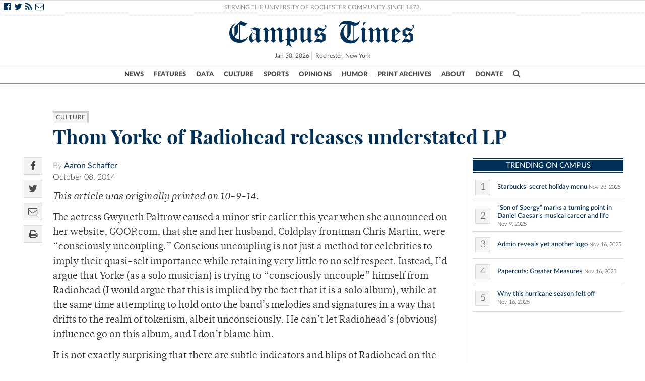

--- FILE ---
content_type: text/html; charset=UTF-8
request_url: https://www.campustimes.org/2014/10/09/thom-yorke-of-radiohead-releases-understated-lp/
body_size: 15224
content:

<!doctype html>
<html class="no-js" lang="en">
    <head>
                    <!doctype html>
<!--[if lt IE 7]><html class="no-js ie ie6 lt-ie9 lt-ie8 lt-ie7" lang="en-US"> <![endif]-->
<!--[if IE 7]><html class="no-js ie ie7 lt-ie9 lt-ie8" lang="en-US"> <![endif]-->
<!--[if IE 8]><html class="no-js ie ie8 lt-ie9" lang="en-US"> <![endif]-->
<!--[if gt IE 8]><!--><html class="no-js" lang="en-US"> <!--<![endif]-->
<head>
<meta charset="UTF-8" />
<title>   
            Thom Yorke of Radiohead releases understated LP - Campus Times
    </title>

<script>
/*(function(){
  // if firefox 3.5+, hide content till load (or 3 seconds) to prevent FOUT
  var d = document, e = d.documentElement, s = d.createElement('style');
  if (e.style.MozTransform === ''){ // gecko 1.9.1 inference
    s.textContent = 'body{visibility:hidden}';
    var r = document.getElementsByTagName('script')[0];
    r.parentNode.insertBefore(s, r);
    function f(){ s.parentNode && s.parentNode.removeChild(s); }
    addEventListener('load',f,false);
    setTimeout(f,3000);
  }
})();*/
</script>
<script>

  (function(i,s,o,g,r,a,m){i['GoogleAnalyticsObject']=r;i[r]=i[r]||function(){
      (i[r].q=i[r].q||[]).push(arguments)},i[r].l=1*new Date();a=s.createElement(o),
        m=s.getElementsByTagName(o)[0];a.async=1;a.src=g;m.parentNode.insertBefore(a,m)
          })(window,document,'script','//www.google-analytics.com/analytics.js','ga');

            ga('create', 'UA-21987467-1', 'auto');
              ga('send', 'pageview');

</script>




<script>
  function imgLoaded(img) {
      var imgWrapper = img.parentNode;

        imgWrapper.className += imgWrapper.className ? ' load' : 'load';
      };
    </script>

<link rel="apple-touch-icon" sizes="57x57" href="https://www.campustimes.org/wp-content/themes/campus-times/assets/img/apple-icon-57x57.png">
<link rel="apple-touch-icon" sizes="60x60" href="https://www.campustimes.org/wp-content/themes/campus-times/assets/img/apple-icon-60x60.png">
<link rel="apple-touch-icon" sizes="72x72" href="https://www.campustimes.org/wp-content/themes/campus-times/assets/img/apple-icon-72x72.png">
<link rel="apple-touch-icon" sizes="76x76" href="https://www.campustimes.org/wp-content/themes/campus-times/assets/img/apple-icon-76x76.png">
<link rel="apple-touch-icon" sizes="114x114" href="https://www.campustimes.org/wp-content/themes/campus-times/assets/img/apple-icon-114x114.png">
<link rel="apple-touch-icon" sizes="120x120" href="https://www.campustimes.org/wp-content/themes/campus-times/assets/img/apple-icon-120x120.png">
<link rel="apple-touch-icon" sizes="144x144" href="https://www.campustimes.org/wp-content/themes/campus-times/assets/img/apple-icon-144x144.png">
<link rel="apple-touch-icon" sizes="152x152" href="https://www.campustimes.org/wp-content/themes/campus-times/assets/img/apple-icon-152x152.png">
<link rel="apple-touch-icon" sizes="180x180" href="https://www.campustimes.org/wp-content/themes/campus-times/assets/img/apple-icon-180x180.png">
<link rel="icon" type="image/png" sizes="192x192"  href="https://www.campustimes.org/wp-content/themes/campus-times/assets/img/android-icon-192x192.png">
<link rel="icon" type="image/png" sizes="32x32" href="https://www.campustimes.org/wp-content/themes/campus-times/assets/img/favicon-32x32.png">
<link rel="icon" type="image/png" sizes="96x96" href="https://www.campustimes.org/wp-content/themes/campus-times/assets/img/favicon-96x96.png">
<link rel="icon" type="image/png" sizes="16x16" href="https://www.campustimes.org/wp-content/themes/campus-times/assets/img/favicon-16x16.png">


<meta property="og:image" content="https://www.campustimes.org/wp-content/themes/campus-times/assets/img/c.png" />
  <meta property="og:description" content="This article was originally printed on 10-9-14. The actress Gwyneth Paltrow caused a minor stir earlier this year when she announced on her website, GOOP.com, that she and her husband, Coldplay frontman Chris Martin, were “consciously uncoupling.” Conscious uncoupling is not just a method for celebrities to imply their quasi-self importance while retaining very little [&hellip;]"/>
  <meta name="description" content="This article was originally printed on 10-9-14. The actress Gwyneth Paltrow caused a minor stir earlier this year when she announced on her website, GOOP.com, that she and her husband, Coldplay frontman Chris Martin, were “consciously uncoupling.” Conscious uncoupling is not just a method for celebrities to imply their quasi-self importance while retaining very little [&hellip;]">

<link rel="shortcut icon" href="https://www.campustimes.org/wp-content/themes/campus-times/assets/img/favicon.ico" type="image/x-icon">
<link rel="icon" href="https://www.campustimes.org/wp-content/themes/campus-times/assets/img/favicon.ico" type="image/x-icon">
<link rel="manifest" href="https://www.campustimes.org/wp-content/themes/campus-times/assets/img/manifest.json">
<meta name="msapplication-TileColor" content="#ffffff">
<meta name="msapplication-TileImage" content="https://www.campustimes.org/wp-content/themes/campus-times/assets/img/ms-icon-144x144.png">
<meta name="theme-color" content="#ffffff">
<link rel="stylesheet" href="https://www.campustimes.org/wp-content/themes/campus-times/assets/css/app.css" type="text/css" media="screen,print" />
<link rel="stylesheet" href="https://maxcdn.bootstrapcdn.com/font-awesome/4.4.0/css/font-awesome.min.css" />
<meta http-equiv="Content-Type" content="text/html; charset=UTF-8" />
<meta http-equiv="X-UA-Compatible" content="IE=edge,chrome=1">
<meta name="viewport" content="width=device-width, initial-scale=1.0">
<link rel="pingback" href="https://www.campustimes.org/xmlrpc.php" />
<script src="https://ajax.googleapis.com/ajax/libs/angularjs/1.3.15/angular.min.js"></script>
<script type="text/javascript">
    var templateDirectory = 'https://www.campustimes.org/wp-content/themes/campus-times';
</script>
<meta name="google-site-verification" content="pwmD3KlT43N7Aqda210zjyVQ6oo5fOD_-4Pe8TT6m80" />

<meta name='robots' content='index, follow, max-image-preview:large, max-snippet:-1, max-video-preview:-1' />
	<style>img:is([sizes="auto" i], [sizes^="auto," i]) { contain-intrinsic-size: 3000px 1500px }</style>
	
	<!-- This site is optimized with the Yoast SEO plugin v26.7 - https://yoast.com/wordpress/plugins/seo/ -->
	<link rel="canonical" href="https://www.campustimes.org/2014/10/09/thom-yorke-of-radiohead-releases-understated-lp/" />
	<meta property="og:locale" content="en_US" />
	<meta property="og:type" content="article" />
	<meta property="og:title" content="Thom Yorke of Radiohead releases understated LP" />
	<meta property="og:description" content="This article was originally printed on 10-9-14. The actress Gwyneth Paltrow caused a minor stir earlier this year when she announced on her website, GOOP.com, that she and her husband, Coldplay frontman Chris Martin, were “consciously uncoupling.” Conscious uncoupling is not just a method for celebrities to imply their quasi-self importance while retaining very little [&hellip;]" />
	<meta property="og:url" content="https://www.campustimes.org/2014/10/09/thom-yorke-of-radiohead-releases-understated-lp/" />
	<meta property="og:site_name" content="Campus Times" />
	<meta property="article:published_time" content="2014-10-09T22:45:43+00:00" />
	<meta name="author" content="Aaron Schaffer" />
	<meta name="twitter:card" content="summary_large_image" />
	<meta name="twitter:label1" content="Written by" />
	<meta name="twitter:data1" content="Aaron Schaffer" />
	<meta name="twitter:label2" content="Est. reading time" />
	<meta name="twitter:data2" content="2 minutes" />
	<script type="application/ld+json" class="yoast-schema-graph">{"@context":"https://schema.org","@graph":[{"@type":"Article","@id":"https://www.campustimes.org/2014/10/09/thom-yorke-of-radiohead-releases-understated-lp/#article","isPartOf":{"@id":"https://www.campustimes.org/2014/10/09/thom-yorke-of-radiohead-releases-understated-lp/"},"author":[{"@id":"https://www.campustimes.org/#/schema/person/56c8d368eae7f8023f3b62abece38cdc"}],"headline":"Thom Yorke of Radiohead releases understated LP","datePublished":"2014-10-09T22:45:43+00:00","mainEntityOfPage":{"@id":"https://www.campustimes.org/2014/10/09/thom-yorke-of-radiohead-releases-understated-lp/"},"wordCount":419,"commentCount":0,"articleSection":["Culture"],"inLanguage":"en-US","potentialAction":[{"@type":"CommentAction","name":"Comment","target":["https://www.campustimes.org/2014/10/09/thom-yorke-of-radiohead-releases-understated-lp/#respond"]}]},{"@type":"WebPage","@id":"https://www.campustimes.org/2014/10/09/thom-yorke-of-radiohead-releases-understated-lp/","url":"https://www.campustimes.org/2014/10/09/thom-yorke-of-radiohead-releases-understated-lp/","name":"Thom Yorke of Radiohead releases understated LP","isPartOf":{"@id":"https://www.campustimes.org/#website"},"datePublished":"2014-10-09T22:45:43+00:00","author":{"@id":"https://www.campustimes.org/#/schema/person/56c8d368eae7f8023f3b62abece38cdc"},"breadcrumb":{"@id":"https://www.campustimes.org/2014/10/09/thom-yorke-of-radiohead-releases-understated-lp/#breadcrumb"},"inLanguage":"en-US","potentialAction":[{"@type":"ReadAction","target":["https://www.campustimes.org/2014/10/09/thom-yorke-of-radiohead-releases-understated-lp/"]}]},{"@type":"BreadcrumbList","@id":"https://www.campustimes.org/2014/10/09/thom-yorke-of-radiohead-releases-understated-lp/#breadcrumb","itemListElement":[{"@type":"ListItem","position":1,"name":"Home","item":"https://www.campustimes.org/"},{"@type":"ListItem","position":2,"name":"Thom Yorke of Radiohead releases understated LP"}]},{"@type":"WebSite","@id":"https://www.campustimes.org/#website","url":"https://www.campustimes.org/","name":"Campus Times","description":"University of Rochester&#039;s student newspaper, serving the University of Rochester community since 1873.","potentialAction":[{"@type":"SearchAction","target":{"@type":"EntryPoint","urlTemplate":"https://www.campustimes.org/?s={search_term_string}"},"query-input":{"@type":"PropertyValueSpecification","valueRequired":true,"valueName":"search_term_string"}}],"inLanguage":"en-US"},{"@type":"Person","@id":"https://www.campustimes.org/#/schema/person/56c8d368eae7f8023f3b62abece38cdc","name":"Aaron Schaffer","image":{"@type":"ImageObject","inLanguage":"en-US","@id":"https://www.campustimes.org/#/schema/person/image/9914381f172f870fd967a7ff03e88597","url":"https://secure.gravatar.com/avatar/e135d6ccd3a3916f761bbf1ba04d82547439b11fe580d7333b6678807af67dba?s=96&d=mm&r=g","contentUrl":"https://secure.gravatar.com/avatar/e135d6ccd3a3916f761bbf1ba04d82547439b11fe580d7333b6678807af67dba?s=96&d=mm&r=g","caption":"Aaron Schaffer"},"url":"https://www.campustimes.org/author/aschaff5/"}]}</script>
	<!-- / Yoast SEO plugin. -->


<link rel="alternate" type="application/rss+xml" title="Campus Times &raquo; Thom Yorke of Radiohead releases understated LP Comments Feed" href="https://www.campustimes.org/2014/10/09/thom-yorke-of-radiohead-releases-understated-lp/feed/" />
<script type="text/javascript">
/* <![CDATA[ */
window._wpemojiSettings = {"baseUrl":"https:\/\/s.w.org\/images\/core\/emoji\/16.0.1\/72x72\/","ext":".png","svgUrl":"https:\/\/s.w.org\/images\/core\/emoji\/16.0.1\/svg\/","svgExt":".svg","source":{"concatemoji":"https:\/\/www.campustimes.org\/wp-includes\/js\/wp-emoji-release.min.js?ver=6.8.3"}};
/*! This file is auto-generated */
!function(s,n){var o,i,e;function c(e){try{var t={supportTests:e,timestamp:(new Date).valueOf()};sessionStorage.setItem(o,JSON.stringify(t))}catch(e){}}function p(e,t,n){e.clearRect(0,0,e.canvas.width,e.canvas.height),e.fillText(t,0,0);var t=new Uint32Array(e.getImageData(0,0,e.canvas.width,e.canvas.height).data),a=(e.clearRect(0,0,e.canvas.width,e.canvas.height),e.fillText(n,0,0),new Uint32Array(e.getImageData(0,0,e.canvas.width,e.canvas.height).data));return t.every(function(e,t){return e===a[t]})}function u(e,t){e.clearRect(0,0,e.canvas.width,e.canvas.height),e.fillText(t,0,0);for(var n=e.getImageData(16,16,1,1),a=0;a<n.data.length;a++)if(0!==n.data[a])return!1;return!0}function f(e,t,n,a){switch(t){case"flag":return n(e,"\ud83c\udff3\ufe0f\u200d\u26a7\ufe0f","\ud83c\udff3\ufe0f\u200b\u26a7\ufe0f")?!1:!n(e,"\ud83c\udde8\ud83c\uddf6","\ud83c\udde8\u200b\ud83c\uddf6")&&!n(e,"\ud83c\udff4\udb40\udc67\udb40\udc62\udb40\udc65\udb40\udc6e\udb40\udc67\udb40\udc7f","\ud83c\udff4\u200b\udb40\udc67\u200b\udb40\udc62\u200b\udb40\udc65\u200b\udb40\udc6e\u200b\udb40\udc67\u200b\udb40\udc7f");case"emoji":return!a(e,"\ud83e\udedf")}return!1}function g(e,t,n,a){var r="undefined"!=typeof WorkerGlobalScope&&self instanceof WorkerGlobalScope?new OffscreenCanvas(300,150):s.createElement("canvas"),o=r.getContext("2d",{willReadFrequently:!0}),i=(o.textBaseline="top",o.font="600 32px Arial",{});return e.forEach(function(e){i[e]=t(o,e,n,a)}),i}function t(e){var t=s.createElement("script");t.src=e,t.defer=!0,s.head.appendChild(t)}"undefined"!=typeof Promise&&(o="wpEmojiSettingsSupports",i=["flag","emoji"],n.supports={everything:!0,everythingExceptFlag:!0},e=new Promise(function(e){s.addEventListener("DOMContentLoaded",e,{once:!0})}),new Promise(function(t){var n=function(){try{var e=JSON.parse(sessionStorage.getItem(o));if("object"==typeof e&&"number"==typeof e.timestamp&&(new Date).valueOf()<e.timestamp+604800&&"object"==typeof e.supportTests)return e.supportTests}catch(e){}return null}();if(!n){if("undefined"!=typeof Worker&&"undefined"!=typeof OffscreenCanvas&&"undefined"!=typeof URL&&URL.createObjectURL&&"undefined"!=typeof Blob)try{var e="postMessage("+g.toString()+"("+[JSON.stringify(i),f.toString(),p.toString(),u.toString()].join(",")+"));",a=new Blob([e],{type:"text/javascript"}),r=new Worker(URL.createObjectURL(a),{name:"wpTestEmojiSupports"});return void(r.onmessage=function(e){c(n=e.data),r.terminate(),t(n)})}catch(e){}c(n=g(i,f,p,u))}t(n)}).then(function(e){for(var t in e)n.supports[t]=e[t],n.supports.everything=n.supports.everything&&n.supports[t],"flag"!==t&&(n.supports.everythingExceptFlag=n.supports.everythingExceptFlag&&n.supports[t]);n.supports.everythingExceptFlag=n.supports.everythingExceptFlag&&!n.supports.flag,n.DOMReady=!1,n.readyCallback=function(){n.DOMReady=!0}}).then(function(){return e}).then(function(){var e;n.supports.everything||(n.readyCallback(),(e=n.source||{}).concatemoji?t(e.concatemoji):e.wpemoji&&e.twemoji&&(t(e.twemoji),t(e.wpemoji)))}))}((window,document),window._wpemojiSettings);
/* ]]> */
</script>
<!-- www.campustimes.org is managing ads with Advanced Ads 2.0.16 – https://wpadvancedads.com/ --><script id="campu-ready">
			window.advanced_ads_ready=function(e,a){a=a||"complete";var d=function(e){return"interactive"===a?"loading"!==e:"complete"===e};d(document.readyState)?e():document.addEventListener("readystatechange",(function(a){d(a.target.readyState)&&e()}),{once:"interactive"===a})},window.advanced_ads_ready_queue=window.advanced_ads_ready_queue||[];		</script>
		<style id='wp-emoji-styles-inline-css' type='text/css'>

	img.wp-smiley, img.emoji {
		display: inline !important;
		border: none !important;
		box-shadow: none !important;
		height: 1em !important;
		width: 1em !important;
		margin: 0 0.07em !important;
		vertical-align: -0.1em !important;
		background: none !important;
		padding: 0 !important;
	}
</style>
<link rel='stylesheet' id='wp-block-library-css' href='https://www.campustimes.org/wp-includes/css/dist/block-library/style.min.css?ver=6.8.3' type='text/css' media='all' />
<style id='classic-theme-styles-inline-css' type='text/css'>
/*! This file is auto-generated */
.wp-block-button__link{color:#fff;background-color:#32373c;border-radius:9999px;box-shadow:none;text-decoration:none;padding:calc(.667em + 2px) calc(1.333em + 2px);font-size:1.125em}.wp-block-file__button{background:#32373c;color:#fff;text-decoration:none}
</style>
<style id='co-authors-plus-coauthors-style-inline-css' type='text/css'>
.wp-block-co-authors-plus-coauthors.is-layout-flow [class*=wp-block-co-authors-plus]{display:inline}

</style>
<style id='co-authors-plus-avatar-style-inline-css' type='text/css'>
.wp-block-co-authors-plus-avatar :where(img){height:auto;max-width:100%;vertical-align:bottom}.wp-block-co-authors-plus-coauthors.is-layout-flow .wp-block-co-authors-plus-avatar :where(img){vertical-align:middle}.wp-block-co-authors-plus-avatar:is(.alignleft,.alignright){display:table}.wp-block-co-authors-plus-avatar.aligncenter{display:table;margin-inline:auto}

</style>
<style id='co-authors-plus-image-style-inline-css' type='text/css'>
.wp-block-co-authors-plus-image{margin-bottom:0}.wp-block-co-authors-plus-image :where(img){height:auto;max-width:100%;vertical-align:bottom}.wp-block-co-authors-plus-coauthors.is-layout-flow .wp-block-co-authors-plus-image :where(img){vertical-align:middle}.wp-block-co-authors-plus-image:is(.alignfull,.alignwide) :where(img){width:100%}.wp-block-co-authors-plus-image:is(.alignleft,.alignright){display:table}.wp-block-co-authors-plus-image.aligncenter{display:table;margin-inline:auto}

</style>
<link rel='stylesheet' id='wp-components-css' href='https://www.campustimes.org/wp-includes/css/dist/components/style.min.css?ver=6.8.3' type='text/css' media='all' />
<link rel='stylesheet' id='wp-preferences-css' href='https://www.campustimes.org/wp-includes/css/dist/preferences/style.min.css?ver=6.8.3' type='text/css' media='all' />
<link rel='stylesheet' id='wp-block-editor-css' href='https://www.campustimes.org/wp-includes/css/dist/block-editor/style.min.css?ver=6.8.3' type='text/css' media='all' />
<link rel='stylesheet' id='wp-reusable-blocks-css' href='https://www.campustimes.org/wp-includes/css/dist/reusable-blocks/style.min.css?ver=6.8.3' type='text/css' media='all' />
<link rel='stylesheet' id='wp-patterns-css' href='https://www.campustimes.org/wp-includes/css/dist/patterns/style.min.css?ver=6.8.3' type='text/css' media='all' />
<link rel='stylesheet' id='wp-editor-css' href='https://www.campustimes.org/wp-includes/css/dist/editor/style.min.css?ver=6.8.3' type='text/css' media='all' />
<link rel='stylesheet' id='blocks-twoj-slideshow-style-css-css' href='https://www.campustimes.org/wp-content/plugins/2j-slideshow/inc/addons/block/dist/blocks.style.build.css?ver=1.3.53' type='text/css' media='all' />
<style id='global-styles-inline-css' type='text/css'>
:root{--wp--preset--aspect-ratio--square: 1;--wp--preset--aspect-ratio--4-3: 4/3;--wp--preset--aspect-ratio--3-4: 3/4;--wp--preset--aspect-ratio--3-2: 3/2;--wp--preset--aspect-ratio--2-3: 2/3;--wp--preset--aspect-ratio--16-9: 16/9;--wp--preset--aspect-ratio--9-16: 9/16;--wp--preset--color--black: #000000;--wp--preset--color--cyan-bluish-gray: #abb8c3;--wp--preset--color--white: #ffffff;--wp--preset--color--pale-pink: #f78da7;--wp--preset--color--vivid-red: #cf2e2e;--wp--preset--color--luminous-vivid-orange: #ff6900;--wp--preset--color--luminous-vivid-amber: #fcb900;--wp--preset--color--light-green-cyan: #7bdcb5;--wp--preset--color--vivid-green-cyan: #00d084;--wp--preset--color--pale-cyan-blue: #8ed1fc;--wp--preset--color--vivid-cyan-blue: #0693e3;--wp--preset--color--vivid-purple: #9b51e0;--wp--preset--gradient--vivid-cyan-blue-to-vivid-purple: linear-gradient(135deg,rgba(6,147,227,1) 0%,rgb(155,81,224) 100%);--wp--preset--gradient--light-green-cyan-to-vivid-green-cyan: linear-gradient(135deg,rgb(122,220,180) 0%,rgb(0,208,130) 100%);--wp--preset--gradient--luminous-vivid-amber-to-luminous-vivid-orange: linear-gradient(135deg,rgba(252,185,0,1) 0%,rgba(255,105,0,1) 100%);--wp--preset--gradient--luminous-vivid-orange-to-vivid-red: linear-gradient(135deg,rgba(255,105,0,1) 0%,rgb(207,46,46) 100%);--wp--preset--gradient--very-light-gray-to-cyan-bluish-gray: linear-gradient(135deg,rgb(238,238,238) 0%,rgb(169,184,195) 100%);--wp--preset--gradient--cool-to-warm-spectrum: linear-gradient(135deg,rgb(74,234,220) 0%,rgb(151,120,209) 20%,rgb(207,42,186) 40%,rgb(238,44,130) 60%,rgb(251,105,98) 80%,rgb(254,248,76) 100%);--wp--preset--gradient--blush-light-purple: linear-gradient(135deg,rgb(255,206,236) 0%,rgb(152,150,240) 100%);--wp--preset--gradient--blush-bordeaux: linear-gradient(135deg,rgb(254,205,165) 0%,rgb(254,45,45) 50%,rgb(107,0,62) 100%);--wp--preset--gradient--luminous-dusk: linear-gradient(135deg,rgb(255,203,112) 0%,rgb(199,81,192) 50%,rgb(65,88,208) 100%);--wp--preset--gradient--pale-ocean: linear-gradient(135deg,rgb(255,245,203) 0%,rgb(182,227,212) 50%,rgb(51,167,181) 100%);--wp--preset--gradient--electric-grass: linear-gradient(135deg,rgb(202,248,128) 0%,rgb(113,206,126) 100%);--wp--preset--gradient--midnight: linear-gradient(135deg,rgb(2,3,129) 0%,rgb(40,116,252) 100%);--wp--preset--font-size--small: 13px;--wp--preset--font-size--medium: 20px;--wp--preset--font-size--large: 36px;--wp--preset--font-size--x-large: 42px;--wp--preset--spacing--20: 0.44rem;--wp--preset--spacing--30: 0.67rem;--wp--preset--spacing--40: 1rem;--wp--preset--spacing--50: 1.5rem;--wp--preset--spacing--60: 2.25rem;--wp--preset--spacing--70: 3.38rem;--wp--preset--spacing--80: 5.06rem;--wp--preset--shadow--natural: 6px 6px 9px rgba(0, 0, 0, 0.2);--wp--preset--shadow--deep: 12px 12px 50px rgba(0, 0, 0, 0.4);--wp--preset--shadow--sharp: 6px 6px 0px rgba(0, 0, 0, 0.2);--wp--preset--shadow--outlined: 6px 6px 0px -3px rgba(255, 255, 255, 1), 6px 6px rgba(0, 0, 0, 1);--wp--preset--shadow--crisp: 6px 6px 0px rgba(0, 0, 0, 1);}:where(.is-layout-flex){gap: 0.5em;}:where(.is-layout-grid){gap: 0.5em;}body .is-layout-flex{display: flex;}.is-layout-flex{flex-wrap: wrap;align-items: center;}.is-layout-flex > :is(*, div){margin: 0;}body .is-layout-grid{display: grid;}.is-layout-grid > :is(*, div){margin: 0;}:where(.wp-block-columns.is-layout-flex){gap: 2em;}:where(.wp-block-columns.is-layout-grid){gap: 2em;}:where(.wp-block-post-template.is-layout-flex){gap: 1.25em;}:where(.wp-block-post-template.is-layout-grid){gap: 1.25em;}.has-black-color{color: var(--wp--preset--color--black) !important;}.has-cyan-bluish-gray-color{color: var(--wp--preset--color--cyan-bluish-gray) !important;}.has-white-color{color: var(--wp--preset--color--white) !important;}.has-pale-pink-color{color: var(--wp--preset--color--pale-pink) !important;}.has-vivid-red-color{color: var(--wp--preset--color--vivid-red) !important;}.has-luminous-vivid-orange-color{color: var(--wp--preset--color--luminous-vivid-orange) !important;}.has-luminous-vivid-amber-color{color: var(--wp--preset--color--luminous-vivid-amber) !important;}.has-light-green-cyan-color{color: var(--wp--preset--color--light-green-cyan) !important;}.has-vivid-green-cyan-color{color: var(--wp--preset--color--vivid-green-cyan) !important;}.has-pale-cyan-blue-color{color: var(--wp--preset--color--pale-cyan-blue) !important;}.has-vivid-cyan-blue-color{color: var(--wp--preset--color--vivid-cyan-blue) !important;}.has-vivid-purple-color{color: var(--wp--preset--color--vivid-purple) !important;}.has-black-background-color{background-color: var(--wp--preset--color--black) !important;}.has-cyan-bluish-gray-background-color{background-color: var(--wp--preset--color--cyan-bluish-gray) !important;}.has-white-background-color{background-color: var(--wp--preset--color--white) !important;}.has-pale-pink-background-color{background-color: var(--wp--preset--color--pale-pink) !important;}.has-vivid-red-background-color{background-color: var(--wp--preset--color--vivid-red) !important;}.has-luminous-vivid-orange-background-color{background-color: var(--wp--preset--color--luminous-vivid-orange) !important;}.has-luminous-vivid-amber-background-color{background-color: var(--wp--preset--color--luminous-vivid-amber) !important;}.has-light-green-cyan-background-color{background-color: var(--wp--preset--color--light-green-cyan) !important;}.has-vivid-green-cyan-background-color{background-color: var(--wp--preset--color--vivid-green-cyan) !important;}.has-pale-cyan-blue-background-color{background-color: var(--wp--preset--color--pale-cyan-blue) !important;}.has-vivid-cyan-blue-background-color{background-color: var(--wp--preset--color--vivid-cyan-blue) !important;}.has-vivid-purple-background-color{background-color: var(--wp--preset--color--vivid-purple) !important;}.has-black-border-color{border-color: var(--wp--preset--color--black) !important;}.has-cyan-bluish-gray-border-color{border-color: var(--wp--preset--color--cyan-bluish-gray) !important;}.has-white-border-color{border-color: var(--wp--preset--color--white) !important;}.has-pale-pink-border-color{border-color: var(--wp--preset--color--pale-pink) !important;}.has-vivid-red-border-color{border-color: var(--wp--preset--color--vivid-red) !important;}.has-luminous-vivid-orange-border-color{border-color: var(--wp--preset--color--luminous-vivid-orange) !important;}.has-luminous-vivid-amber-border-color{border-color: var(--wp--preset--color--luminous-vivid-amber) !important;}.has-light-green-cyan-border-color{border-color: var(--wp--preset--color--light-green-cyan) !important;}.has-vivid-green-cyan-border-color{border-color: var(--wp--preset--color--vivid-green-cyan) !important;}.has-pale-cyan-blue-border-color{border-color: var(--wp--preset--color--pale-cyan-blue) !important;}.has-vivid-cyan-blue-border-color{border-color: var(--wp--preset--color--vivid-cyan-blue) !important;}.has-vivid-purple-border-color{border-color: var(--wp--preset--color--vivid-purple) !important;}.has-vivid-cyan-blue-to-vivid-purple-gradient-background{background: var(--wp--preset--gradient--vivid-cyan-blue-to-vivid-purple) !important;}.has-light-green-cyan-to-vivid-green-cyan-gradient-background{background: var(--wp--preset--gradient--light-green-cyan-to-vivid-green-cyan) !important;}.has-luminous-vivid-amber-to-luminous-vivid-orange-gradient-background{background: var(--wp--preset--gradient--luminous-vivid-amber-to-luminous-vivid-orange) !important;}.has-luminous-vivid-orange-to-vivid-red-gradient-background{background: var(--wp--preset--gradient--luminous-vivid-orange-to-vivid-red) !important;}.has-very-light-gray-to-cyan-bluish-gray-gradient-background{background: var(--wp--preset--gradient--very-light-gray-to-cyan-bluish-gray) !important;}.has-cool-to-warm-spectrum-gradient-background{background: var(--wp--preset--gradient--cool-to-warm-spectrum) !important;}.has-blush-light-purple-gradient-background{background: var(--wp--preset--gradient--blush-light-purple) !important;}.has-blush-bordeaux-gradient-background{background: var(--wp--preset--gradient--blush-bordeaux) !important;}.has-luminous-dusk-gradient-background{background: var(--wp--preset--gradient--luminous-dusk) !important;}.has-pale-ocean-gradient-background{background: var(--wp--preset--gradient--pale-ocean) !important;}.has-electric-grass-gradient-background{background: var(--wp--preset--gradient--electric-grass) !important;}.has-midnight-gradient-background{background: var(--wp--preset--gradient--midnight) !important;}.has-small-font-size{font-size: var(--wp--preset--font-size--small) !important;}.has-medium-font-size{font-size: var(--wp--preset--font-size--medium) !important;}.has-large-font-size{font-size: var(--wp--preset--font-size--large) !important;}.has-x-large-font-size{font-size: var(--wp--preset--font-size--x-large) !important;}
:where(.wp-block-post-template.is-layout-flex){gap: 1.25em;}:where(.wp-block-post-template.is-layout-grid){gap: 1.25em;}
:where(.wp-block-columns.is-layout-flex){gap: 2em;}:where(.wp-block-columns.is-layout-grid){gap: 2em;}
:root :where(.wp-block-pullquote){font-size: 1.5em;line-height: 1.6;}
</style>
<link rel='stylesheet' id='tmm-css' href='https://www.campustimes.org/wp-content/plugins/team-members/inc/css/tmm_style.css?ver=6.8.3' type='text/css' media='all' />
<link rel='stylesheet' id='__EPYT__style-css' href='https://www.campustimes.org/wp-content/plugins/youtube-embed-plus/styles/ytprefs.min.css?ver=14.2.4' type='text/css' media='all' />
<style id='__EPYT__style-inline-css' type='text/css'>

                .epyt-gallery-thumb {
                        width: 33.333%;
                }
                
</style>
<script type="text/javascript" src="https://www.campustimes.org/wp-includes/js/jquery/jquery.min.js?ver=3.7.1" id="jquery-core-js"></script>
<script type="text/javascript" src="https://www.campustimes.org/wp-includes/js/jquery/jquery-migrate.min.js?ver=3.4.1" id="jquery-migrate-js"></script>
<script type="text/javascript" id="__ytprefs__-js-extra">
/* <![CDATA[ */
var _EPYT_ = {"ajaxurl":"https:\/\/www.campustimes.org\/wp-admin\/admin-ajax.php","security":"d197d284d0","gallery_scrolloffset":"20","eppathtoscripts":"https:\/\/www.campustimes.org\/wp-content\/plugins\/youtube-embed-plus\/scripts\/","eppath":"https:\/\/www.campustimes.org\/wp-content\/plugins\/youtube-embed-plus\/","epresponsiveselector":"[\"iframe.__youtube_prefs__\"]","epdovol":"1","version":"14.2.4","evselector":"iframe.__youtube_prefs__[src], iframe[src*=\"youtube.com\/embed\/\"], iframe[src*=\"youtube-nocookie.com\/embed\/\"]","ajax_compat":"","maxres_facade":"eager","ytapi_load":"light","pause_others":"","stopMobileBuffer":"1","facade_mode":"","not_live_on_channel":""};
/* ]]> */
</script>
<script type="text/javascript" src="https://www.campustimes.org/wp-content/plugins/youtube-embed-plus/scripts/ytprefs.min.js?ver=14.2.4" id="__ytprefs__-js"></script>
<link rel="https://api.w.org/" href="https://www.campustimes.org/wp-json/" /><link rel="alternate" title="JSON" type="application/json" href="https://www.campustimes.org/wp-json/wp/v2/posts/142342" /><link rel="EditURI" type="application/rsd+xml" title="RSD" href="https://www.campustimes.org/xmlrpc.php?rsd" />
<meta name="generator" content="WordPress 6.8.3" />
<link rel='shortlink' href='https://www.campustimes.org/?p=142342' />
<link rel="alternate" title="oEmbed (JSON)" type="application/json+oembed" href="https://www.campustimes.org/wp-json/oembed/1.0/embed?url=https%3A%2F%2Fwww.campustimes.org%2F2014%2F10%2F09%2Fthom-yorke-of-radiohead-releases-understated-lp%2F" />
<link rel="alternate" title="oEmbed (XML)" type="text/xml+oembed" href="https://www.campustimes.org/wp-json/oembed/1.0/embed?url=https%3A%2F%2Fwww.campustimes.org%2F2014%2F10%2F09%2Fthom-yorke-of-radiohead-releases-understated-lp%2F&#038;format=xml" />
<!-- Google Tag Manager -->
	<script>
		(function (w, d, s, l, i) {
			w[l] = w[l] || [];
			w[l].push({ "gtm.start": new Date().getTime(), event: "gtm.js" });
			var f = d.getElementsByTagName(s)[0],
				j = d.createElement(s),
				dl = l != "dataLayer" ? "&amp;l=" + l : "";
			j.async = true;
			j.src = "https://www.googletagmanager.com/gtm.js?id=" + i + dl;
			f.parentNode.insertBefore(j, f);
		})(window, document, "script", "dataLayer", "GTM-TT7PP8Z");
	</script>
	<!-- End Google Tag Manager -->		<style type="text/css" id="wp-custom-css">
			

@media only screen and (max-width: 600px) {
  .wp-image-287252{
	 width: 100%;
  max-width: 400px;
  height: auto;
}
}		</style>
		
            </head>
    
    <body class="wp-singular post-template-default single single-post postid-142342 single-format-standard wp-theme-campus-times aa-prefix-campu-" data-template="base.twig">
                    <header>
    <div class = "row socialrow hide-for-small-only">
        <div class="column small-24">
            <div class="social">
                <a href="https://www.facebook.com/urcampustimes">
                    <i class="fa fa-facebook-official"></i>
                </a>
                <a href="https://twitter.com/campustimes">
                    <i class="fa fa-twitter"></i>
                </a>
                <a href="https://www.campustimes.org/?feed=rss2">
                    <i class="fa fa-rss"></i>
                </a>
                <a href="https://www.campustimes.org/about/contact/">
                    <i class="fa fa-envelope-o"></i>
                </a>
            </div>
            <div class= "slogan">
                <a class="slogan"href="https://www.campustimes.org/about">
                Serving the University of Rochester Community Since 1873.
                </a>
            </div>

            <div class = "loginbox">
                <!--<a href="#"> Subscribe </a> | <a href="#"> Login </a>-->
            </div>
        </div>
    </div>

    <div class= "row logobox">
        <div class="column small-4 medium-5 large-6 xlarge-6 xxlarge-7">
            
            <a id="menu-button" href="#sidr">
                <div id="menubutton" class="mobilebutton show-for-small-only">
                    <i class="fa fa-bars"></i>
                </div>
            </a>
       </div>
        <div class ="column small-16 medium-centered medium-14 large-12 xlarge-12 xxlarge-10">
                <a class ="masthead logo" href="https://www.campustimes.org">Campus Times</a>
            <div class="datebox hide-for-small-only">
               <div class="date">
                    Jan 30, 2026
               </div>
                <div class="city">
                    Rochester, New York 
                </div>
                            </div>
        </div>

        <div class="column small-4 medium-5 large-6 xlarge-6 xxlarge-7">
            <a href="javascript:void(0);" class="search-open">
                <div id ="searchbutton" class="mobilebutton show-for-small-only">
                    <i class="fa fa-search"></i>
                </div>
            </a>
        </div>
    </div>
    <div class="row navcontainer hide-for-small-only">
        <div class="column small-24 navcolumn">
            <div class="mainbar">
                <li class="logofade"><a href="https://www.campustimes.org" class="logo">C<span class="show-for-xlarge-up">ampus Times</span></a></li>
                    <nav>
                        <span id="mainnav">
                            <ul><!--
                                                                                  --><li class="item" id="News">
                                            <a href="/section/news/">News</a>
                                      </li><!--
                                                                        --><li class="item" id="Features">
                                            <a href="/section/features/">Features</a>
                                      </li><!--
                                                                        --><li class="item" id="Data">
                                            <a href="/section/data/">Data</a>
                                      </li><!--
                                                                        --><li class="item" id="Culture">
                                            <a href="/section/a-e/">Culture</a>
                                      </li><!--
                                                                        --><li class="item" id="Sports">
                                            <a href="/section/sports/">Sports</a>
                                      </li><!--
                                                                        --><li class="item" id="Opinions">
                                            <a href="/section/opinions/">Opinions</a>
                                      </li><!--
                                                                        --><li class="item" id="Humor">
                                            <a href="/section/humor/">Humor</a>
                                      </li><!--
                                                                        --><li class="item" id="Print-Archives">
                                            <a href="/archives/152/">Print Archives</a>
                                      </li><!--
                                                                        --><li class="item" id="About">
                                            <a href="/about/">About</a>
                                      </li><!--
                                                                        --><li class="item" id="Donate">
                                            <a href="/about/donate/">Donate</a>
                                      </li><!--
                                                         --></ul><!--
                      --></span><!--
                      --><ul class="icon-nav"><!--
                          --><li>
                                <a href="javascript:void(0);" class="search-open"><i class="fa fa-search"></i></a>
                             </li>
                         </ul>
                    </nav>
            </div>
            <div class="sub-wrap">
              <div class="subbar">        
                                    <nav id="Newsmenu" class="sub  selected ">
                        <ul><!--
                                                            --><li><a href="/section/news/campus/">Campus</a></li><!--
                                                            --><li><a href="/section/news/city/">City</a></li><!--
                                                            --><li><a href="/section/news/ur-politics/">UR Politics</a></li><!--
                                                            --><li><a href="/section/news/science-research/">Science &amp; Research</a></li><!--
                                                            --><li><a href="/section/news/crime/">Crime</a></li><!--
                                                    --></ul>
                    </nav>
                                    <nav id="Featuresmenu" class="sub ">
                        <ul><!--
                                                            --><li><a href="/section/features/research-rochester/">Research at Rochester</a></li><!--
                                                            --><li><a href="/section/features/from-the-archives/">From the Archives</a></li><!--
                                                            --><li><a href="/section/features/technology/">Technology</a></li><!--
                                                            --><li><a href="/section/features/rochester-life/">Rochester Life</a></li><!--
                                                            --><li><a href="/section/features/profiles/">Profiles</a></li><!--
                                                    --></ul>
                    </nav>
                                    <nav id="Datamenu" class="sub ">
                        <ul><!--
                                                    --></ul>
                    </nav>
                                    <nav id="Culturemenu" class="sub ">
                        <ul><!--
                                                            --><li><a href="/section/a-e/eastman/">Eastman</a></li><!--
                                                            --><li><a href="/section/features/ct-eats/">CT Eats</a></li><!--
                                                            --><li><a href="/section/a-e/art/">Art</a></li><!--
                                                            --><li><a href="/section/a-e/dance/">Dance</a></li><!--
                                                            --><li><a href="/section/a-e/movies/">Movies</a></li><!--
                                                            --><li><a href="/section/a-e/music/">Music</a></li><!--
                                                            --><li><a href="/section/a-e/theatre/">Theatre</a></li><!--
                                                    --></ul>
                    </nav>
                                    <nav id="Sportsmenu" class="sub ">
                        <ul><!--
                                                            --><li><a href="/section/sports/athlete-profiles/">Athlete Profiles</a></li><!--
                                                            --><li><a href="/section/sports/club-sports/">Club Sports</a></li><!--
                                                            --><li><a href="/section/sports/professional-sports/">Professional Sports</a></li><!--
                                                            --><li><a href="/section/sports/varsity-athletics/">Varsity Athletics</a></li><!--
                                                    --></ul>
                    </nav>
                                    <nav id="Opinionsmenu" class="sub ">
                        <ul><!--
                                                            --><li><a href="/section/opinions/editorial-boards/">Editorial Boards</a></li><!--
                                                            --><li><a href="/section/opinions/editorial-observers/">Ed Observers</a></li><!--
                                                            --><li><a href="/section/opinions/op-eds/">Op-Eds</a></li><!--
                                                    --></ul>
                    </nav>
                                    <nav id="Humormenu" class="sub ">
                        <ul><!--
                                                            --><li><a href="/section/humor/narratives/">Narratives</a></li><!--
                                                            --><li><a href="/section/humor/satire/">Satire</a></li><!--
                                                            --><li><a href="/section/humor/political-comedy/">Political Comedy</a></li><!--
                                                            --><li><a href="/section/humor/ur-parody/">UR Joking</a></li><!--
                                                    --></ul>
                    </nav>
                                    <nav id="Print-Archivesmenu" class="sub ">
                        <ul><!--
                                                            --><li><a href="/archives/148/">148</a></li><!--
                                                            --><li><a href="/archives/149/">149</a></li><!--
                                                            --><li><a href="/archives/150/">150</a></li><!--
                                                            --><li><a href="/archives/151/">151</a></li><!--
                                                            --><li><a href="/archives/152/">152</a></li><!--
                                                    --></ul>
                    </nav>
                                    <nav id="Aboutmenu" class="sub ">
                        <ul><!--
                                                            --><li><a href="/about/contributing/">Contribute</a></li><!--
                                                            --><li><a href="/about/contact/">Contact</a></li><!--
                                                            --><li><a href="/about/advertising/">Advertising</a></li><!--
                                                            --><li><a href="/office-hours/">Office Hours</a></li><!--
                                                            --><li><a href="/distribution-map/">Distribution Map</a></li><!--
                                                            --><li><a href="/subscribe/">Subscribe</a></li><!--
                                                    --></ul>
                    </nav>
                                    <nav id="Donatemenu" class="sub ">
                        <ul><!--
                                                    --></ul>
                    </nav>
                              </div>
              <div class="buffer">
              </div>
            </div>
        </div>
    </div>
    <div id="search-modal">
        <a href="javascript:void(0);" id="close-search">&times;</a>
        <div class="row">
            <div class="column small-centered small-20 medium-18 large-16 xlarge-16 xxlarge-14">
                <div class="search-form">
                <form id="search-full" action="https://www.campustimes.org" method="get"> 
                    <input name="s" type="text" placeholder="Search campustimes.org"/>
                    <a href="javascript:void(0);" onclick="document.getElementById('search-full').submit();"><i class="fa fa-search"></i></a>
                </form>
                </div>
            </div>
        </div>
    </div>
</div>

<div id="myModal" class="reveal-modal" data-reveal aria-labelledby="modalTitle" aria-hidden="true" role="dialog">
  <h2 class="modal-title">Welcome to the new campustimes.org.</h2>
  <p class="modal-body">The <em>Campus Times</em> staff has worked hard on a responsive web redesign. Please bear with us as some older content may be temporarilily unavailable. To submit feedback, or to report an issue, email the Web Staff at online@campustimes.org.</p> <a class="close-reveal-modal" aria-label="Close">&#215;</a>
</div>

</header>   
                <div class="main">
              <div class="row head-row">
       
    <div class = "column small-24">
        <div class="head-wrap">
            <div class="crumbs">
                                                            <a href="https://www.campustimes.org/section/a-e/">Culture</a>
                                                                </div>
            <h1 class="article-head">Thom Yorke of Radiohead releases understated LP</h1>
                    </div>
    </div>
    </div>
    <div class="mid">
        <div class="row mid-row" data-equalizer>
            <div class="column main-content small-24" data-equalizer-watch>       
                    <div class="single-wrap">
        <div class="article-wrap">
            <div class="share-scroll hide-for-small-only">
                <ul>
                    <li>
                       <a href="https://www.facebook.com/sharer/sharer.php?u=https%3A%2F%2Fwww.campustimes.org%2F2014%2F10%2F09%2Fthom-yorke-of-radiohead-releases-understated-lp%2F" ><i class="fa fa-facebook"></i></a>
                    </li>
                    <li>
                       <a href="https://twitter.com/intent/tweet?url=https%3A%2F%2Fwww.campustimes.org%2F2014%2F10%2F09%2Fthom-yorke-of-radiohead-releases-understated-lp%2F&via=campustimes" ><i class="fa fa-twitter"></i></a>
                    </li>
                    <li>
                       <a href="mailto:?subject=Campus%20Times:%20Thom%20Yorke%20of%20Radiohead%20releases%20understated%20LP&body=https://www.campustimes.org/2014/10/09/thom-yorke-of-radiohead-releases-understated-lp/" ><i class="fa fa-envelope-o"></i></a>
                    </li>
                    <li>
                       <a href="javascript:window.print()"><i class="fa fa-print"></i></a>
                    </li>
                </ul>
            </div>
            
            <div class="byline main-byline">
                <div class="author">
                    By
                                                                <a href="https://www.campustimes.org/author/aschaff5/" title="Posts by Aaron Schaffer" class="author url fn" rel="author">Aaron Schaffer</a>
                                    </div>
                     <div class="published-date single-date">
                         October 08, 2014
                     </div>
                <span>
                                                                         </span>   
            </div>

            <div class= "article-main">
                <article class="article-main">
                    <p><em>This article was originally printed on 10-9-14.</em></p>
<p>The actress Gwyneth Paltrow caused a minor stir earlier this year when she announced on her website, GOOP.com, that she and her husband, Coldplay frontman Chris Martin, were “consciously uncoupling.” Conscious uncoupling is not just a method for celebrities to imply their quasi-self importance while retaining very little to no self respect. Instead, I’d argue that Yorke (as a solo musician) is trying to “consciously uncouple” himself from Radiohead (I would argue that this is implied by the fact that it is a solo album), while at the same time attempting to hold onto the band’s melodies and signatures in a way that drifts to the realm of tokenism, albeit unconsciously. He can’t let Radiohead&#8217;s (obvious) influence go on this album, and I don’t blame him.</p>
<p>It is not exactly surprising that there are subtle indicators and blips of Radiohead on the album. The album itself is not weak, nor is it bad. It is, however, not as inventive as it thinks it is. It&#8217;s frustrating that we as an audience know what Yorke is capable of. His work with Radiohead over the last twenty years speaks for itself, yet Yorke does not want to reach the same heights again. He wants to create experimental, electronic, dance music that hasn&#8217;t been done before, yet the compositions that he creates are deriviative o f his later work with Radiohead (specifically “In Rainbows,” and, to a greater extent, “The King of Limbs”) and his other solo album, “The Eraser,” from 2006.</p>
<p>However, the album does have its fair share of appealing moments: on &#8220;The Mother Lode,” Yorke creates a fastpaced melody that, when combined with Yorke&#8217;s voice, manages to convince of its emotion. On the final track of the album, &#8220;Nose Grows Some&#8221;, Yorke channels a melody not unlike &#8220;15 Step,” the opening track from Radiohead&#8217;s “In Rainbows” – and sings in his famously indiscernible voice. It is on this track that Yorke&#8217;s meta-critique of singing comes full circle. We as an audience have to make decisions and judgments of music (and, for that matter, art) based on everything except the lyrics.</p>
<p>I think that, fundamentally, what Yorke is trying to explain to us is that it doesn&#8217;t really matter that we can&#8217;t understand what he is singing. What matters is that the way he sings is beautiful.</p>
<p><em>Schaffer is a member of the class of 2016.</em></p>

                </article>
            
                                                                
    <div class="staff-footer">
                                                                        <img src="https://secure.gravatar.com/avatar/e135d6ccd3a3916f761bbf1ba04d82547439b11fe580d7333b6678807af67dba?s=200&d=mm&r=g" alt="Aaron Schaffer">
                <div class="member-info">
                            <a class="member-name" href="/author/aschaff5">
                    Aaron Schaffer '16                </a>
                                                                            <div class="social">
                                                                                                                                            <a href="/author/aschaff5?subscribe=1"><i class="fa fa-rss"></i></a>
                </div>
                    </div>
    </div>
                        </div>
        </div>

        <div id="comments">
            
<div id="disqus_thread"></div>

        </div>
        <hr>
                    <hr class="single">
            <div class="archive-snippet">
                <div class="story-wrap">
    
                
                        
                        
            <div class="thumb-wrap">
            <a href="https://www.campustimes.org/2025/12/17/ur-favorite-music-of-2025/" class="image-wrap">
                <img src="https://upload.wikimedia.org/wikipedia/en/thumb/d/db/Lady_Gaga_-_Mayhem.png/250px-Lady_Gaga_-_Mayhem.png" alt="Thom Yorke of Radiohead releases understated LP" loading="lazy" onload="imgLoaded(this)">
            </a>
        </div>
        
    <div class ="snippet-body-wrap">
    
                                                                                                            <a href="https://www.campustimes.org/tagged/2025/" class="section-tag">2025</a>
                                        
        <a href="https://www.campustimes.org/2025/12/17/ur-favorite-music-of-2025/">
                        <h2>Thom Yorke of Radiohead releases understated LP</h2>
        </a>
        
                                                                                                                    <div class="byline">
                    <span>By <a class="name" href="https://www.campustimes.org/author/aschaff5/">Aaron Schaffer</a></span>
                                            <span class="published-date">Dec 16, 2025</span>
                                    </div>
                        
            <div class="excerpt">
                    As 2025 comes to a close, it’s well time to honor the abundance of musical works that have come out this year. From albums to singles to soundtracks and more, this calendar year has welcomed some innovative, catchy, and profound pieces, many of which striking the hearts and ears of our campus community. Thus, the [&hellip;]
            </div>

               

            </div>
</div>
            </div>
                    <hr class="single">
            <div class="archive-snippet">
                <div class="story-wrap">
    
                
                        
            
        
    <div class ="snippet-body-wrap">
    
                                                                                                            <a href="https://www.campustimes.org/tagged/conservative/" class="section-tag">conservative</a>
                                        
        <a href="https://www.campustimes.org/2025/11/24/the-far-right-and-their-economics-in-the-u-s-and-the-u-k-as-observed-by-a-recent-rochester-immigrant/">
                        <h2>Thom Yorke of Radiohead releases understated LP</h2>
        </a>
        
                                                                                                                    <div class="byline">
                    <span>By <a class="name" href="https://www.campustimes.org/author/aschaff5/">Aaron Schaffer</a></span>
                                            <span class="published-date">Nov 23, 2025</span>
                                    </div>
                        
            <div class="excerpt">
                    Clearly, we need a far different approach to conserving government funds and setting tax rates than what the Anglo-American right is providing. <a href="https://www.campustimes.org/2025/11/24/the-far-right-and-their-economics-in-the-u-s-and-the-u-k-as-observed-by-a-recent-rochester-immigrant/" class="read-more">Read More</a>
            </div>

               

            </div>
</div>
            </div>
                    <hr class="single">
            <div class="archive-snippet">
                <div class="story-wrap">
    
                
                        
            
        
    <div class ="snippet-body-wrap">
    
                                                                                                            <a href="https://www.campustimes.org/tagged/gender/" class="section-tag">gender</a>
                                        
        <a href="https://www.campustimes.org/2025/11/24/toops-lysistrata-amusing-and-abstinent/">
                        <h2>Thom Yorke of Radiohead releases understated LP</h2>
        </a>
        
                                                                                                                    <div class="byline">
                    <span>By <a class="name" href="https://www.campustimes.org/author/aschaff5/">Aaron Schaffer</a></span>
                                            <span class="published-date">Nov 23, 2025</span>
                                    </div>
                        
            <div class="excerpt">
                    The motivation for TOOP’s production is the opposite of the traditional gender roles the plot reifies. It is a painting of contradictions. <a href="https://www.campustimes.org/2025/11/24/toops-lysistrata-amusing-and-abstinent/" class="read-more">Read More</a>
            </div>

               

            </div>
</div>
            </div>
                    <hr>
        <div id="banner-lower" class="banner-ad-wrap">      
            
        </div>
    </div>
            </div>
            <div id = "sidebar"class="column small-24 sidebar" data-equalizer-watch>
              <div class="row" data-equalizer>
    <div class="column medium-11 large-24" data-equalizer-watch>
        <div class="popular">

    <div class="popular-head">
        Trending on campus
    </div>
    <div class="popular-body">
     
                    <div class="popular-table">
                <div class="popular-story">
                    <div class="pop-num">
                        <div class="pop-circle">
                            1
                        </div>
                    </div>
                    <div class="pop-story-content">
                        <a href="https://www.campustimes.org/2025/11/24/starbucks-secret-holiday-menu/">
                            <h3>Starbucks’ secret holiday menu</h3>
                        </a>
                            <span class="story-date">Nov 23, 2025</span>
                    </div>
                </div>
            </div>
                    <div class="popular-table">
                <div class="popular-story">
                    <div class="pop-num">
                        <div class="pop-circle">
                            2
                        </div>
                    </div>
                    <div class="pop-story-content">
                        <a href="https://www.campustimes.org/2025/11/10/son-of-spergy-marks-a-turning-point-in-daniel-caesars-musical-career-and-life/">
                            <h3>“Son of Spergy” marks a turning point in Daniel Caesar’s musical career and life</h3>
                        </a>
                            <span class="story-date">Nov 9, 2025</span>
                    </div>
                </div>
            </div>
                    <div class="popular-table">
                <div class="popular-story">
                    <div class="pop-num">
                        <div class="pop-circle">
                            3
                        </div>
                    </div>
                    <div class="pop-story-content">
                        <a href="https://www.campustimes.org/2025/11/17/admin-reveals-yet-another-logo/">
                            <h3>Admin reveals yet another logo</h3>
                        </a>
                            <span class="story-date">Nov 16, 2025</span>
                    </div>
                </div>
            </div>
                    <div class="popular-table">
                <div class="popular-story">
                    <div class="pop-num">
                        <div class="pop-circle">
                            4
                        </div>
                    </div>
                    <div class="pop-story-content">
                        <a href="https://www.campustimes.org/2025/11/17/papercuts-greater-measures/">
                            <h3>Papercuts: Greater Measures</h3>
                        </a>
                            <span class="story-date">Nov 16, 2025</span>
                    </div>
                </div>
            </div>
                    <div class="popular-table">
                <div class="popular-story">
                    <div class="pop-num">
                        <div class="pop-circle">
                            5
                        </div>
                    </div>
                    <div class="pop-story-content">
                        <a href="https://www.campustimes.org/2025/11/17/why-this-hurricane-season-felt-off/">
                            <h3>Why this hurricane season felt off</h3>
                        </a>
                            <span class="story-date">Nov 16, 2025</span>
                    </div>
                </div>
            </div>
          
    </div>
</div>
    </div>
    <div class="column adwrapper-square ad-left small-24 medium-13 large-24" data-equalizer-watch>
       <div class="center-ad">
            <div class="ad-box-square">
         
            </div>
        </div>
    </div>
</div>
<div id="sidebar-top" class="row" data-equalizer>
    <div class="column adwrapper-square small-24 medium-13 medium-pull-11 large-24 large-reset-order" data-equalizer-watch>
            <div class="center-ad">
            <div class="ad-box-square">
                 <p></p>
				 <p></p>
				 <p></p>
            </div>
        </div>
    </div>
</div
       
            </div>
          </div>
        </div>
    </div>
    <div class="row">
                    </div>
        </div>
                    
<footer id="footer">
<div class="row">
    <div class="column small-24 medium-24 large-8 xlarge-7 xxlarge-6">
        <div class="row">
           <div class="column small-24 medium-14 large-24">
                <a class="logo footlogo">Campus Times</a>
                <a class="slogan" href="https://www.campustimes.org/about">Serving the University of Rochester community since 1873.</a>
           </div>
            <div class="column small-24 medium-10 large-24 socialbox">
                <div class="social">
                    <a href="https://www.facebook.com/urcampustimes">
                        <i class="fa fa-facebook-official"></i>
                    </a>
                    <a href="https://twitter.com/campustimes">
                        <i class="fa fa-twitter"></i>
                    </a>
                    <a href="https://www.campustimes.org/?feed=rss2">
                        <i class="fa fa-rss"></i>
                    </a>
                    <a href="https://www.campustimes.org/about/contact/">
                        <i class="fa fa-envelope-o"></i>
                    </a>
                </div>
                 <div class= "address">
                    103 Wilson Commons Rochester, NY 14642-7086
                 </div>
            </div>
        </div>
    </div>   

    <div class="column small-24 medium-24 large-16 xlarge-17 xxlarge-18 footcolumn">
        <ul class="small-block-grid-3 medium-block-grid-4 xlarge-block-grid-7">
                            <li class="footnav">
                    <a href="https://www.campustimes.org/section/news/">News                    </a>
                    <ul>
                                                    <li>
                                <a href="https://www.campustimes.org/section/news/campus/">Campus</a>
                            </li> 
                                                    <li>
                                <a href="https://www.campustimes.org/section/news/city/">City</a>
                            </li> 
                                                    <li>
                                <a href="https://www.campustimes.org/section/news/ur-politics/">UR Politics</a>
                            </li> 
                                                    <li>
                                <a href="https://www.campustimes.org/section/news/science-research/">Science &amp; Research</a>
                            </li> 
                                                    <li>
                                <a href="https://www.campustimes.org/section/news/crime/">Crime</a>
                            </li> 
                                            </ul>
                </li>
                            <li class="footnav">
                    <a href="https://www.campustimes.org/section/features/">Features                    </a>
                    <ul>
                                                    <li>
                                <a href="https://www.campustimes.org/section/features/research-rochester/">Research at Rochester</a>
                            </li> 
                                                    <li>
                                <a href="https://www.campustimes.org/section/features/from-the-archives/">From the Archives</a>
                            </li> 
                                                    <li>
                                <a href="https://www.campustimes.org/section/features/technology/">Technology</a>
                            </li> 
                                                    <li>
                                <a href="https://www.campustimes.org/section/features/rochester-life/">Rochester Life</a>
                            </li> 
                                                    <li>
                                <a href="https://www.campustimes.org/section/features/profiles/">Profiles</a>
                            </li> 
                                            </ul>
                </li>
                            <li class="footnav">
                    <a href="https://www.campustimes.org/section/data/">Data                    </a>
                    <ul>
                                            </ul>
                </li>
                            <li class="footnav">
                    <a href="https://www.campustimes.org/section/a-e/">Culture                    </a>
                    <ul>
                                                    <li>
                                <a href="https://www.campustimes.org/section/a-e/eastman/">Eastman</a>
                            </li> 
                                                    <li>
                                <a href="http://www.campustimes.org/section/features/ct-eats/">CT Eats</a>
                            </li> 
                                                    <li>
                                <a href="https://www.campustimes.org/section/a-e/art/">Art</a>
                            </li> 
                                                    <li>
                                <a href="https://www.campustimes.org/section/a-e/dance/">Dance</a>
                            </li> 
                                                    <li>
                                <a href="https://www.campustimes.org/section/a-e/movies/">Movies</a>
                            </li> 
                                                    <li>
                                <a href="https://www.campustimes.org/section/a-e/music/">Music</a>
                            </li> 
                                                    <li>
                                <a href="https://www.campustimes.org/section/a-e/theatre/">Theatre</a>
                            </li> 
                                            </ul>
                </li>
                            <li class="footnav">
                    <a href="https://www.campustimes.org/section/sports/">Sports                    </a>
                    <ul>
                                                    <li>
                                <a href="https://www.campustimes.org/section/sports/athlete-profiles/">Athlete Profiles</a>
                            </li> 
                                                    <li>
                                <a href="https://www.campustimes.org/section/sports/club-sports/">Club Sports</a>
                            </li> 
                                                    <li>
                                <a href="https://www.campustimes.org/section/sports/professional-sports/">Professional Sports</a>
                            </li> 
                                                    <li>
                                <a href="https://www.campustimes.org/section/sports/varsity-athletics/">Varsity Athletics</a>
                            </li> 
                                            </ul>
                </li>
                            <li class="footnav">
                    <a href="https://www.campustimes.org/section/opinions/">Opinions                    </a>
                    <ul>
                                                    <li>
                                <a href="https://www.campustimes.org/section/opinions/editorial-boards/">Editorial Boards</a>
                            </li> 
                                                    <li>
                                <a href="https://www.campustimes.org/section/opinions/editorial-observers/">Ed Observers</a>
                            </li> 
                                                    <li>
                                <a href="https://www.campustimes.org/section/opinions/op-eds/">Op-Eds</a>
                            </li> 
                                            </ul>
                </li>
                            <li class="footnav">
                    <a href="https://www.campustimes.org/section/humor/">Humor                    </a>
                    <ul>
                                                    <li>
                                <a href="https://www.campustimes.org/section/humor/narratives/">Narratives</a>
                            </li> 
                                                    <li>
                                <a href="https://www.campustimes.org/section/humor/satire/">Satire</a>
                            </li> 
                                                    <li>
                                <a href="https://www.campustimes.org/section/humor/political-comedy/">Political Comedy</a>
                            </li> 
                                                    <li>
                                <a href="https://www.campustimes.org/section/humor/ur-parody/">UR Joking</a>
                            </li> 
                                            </ul>
                </li>
                            <li class="footnav">
                    <a href="https://www.campustimes.org/archives/152/">Print Archives                    </a>
                    <ul>
                                                    <li>
                                <a href="https://www.campustimes.org/archives/148/">148</a>
                            </li> 
                                                    <li>
                                <a href="https://www.campustimes.org/archives/149/">149</a>
                            </li> 
                                                    <li>
                                <a href="https://www.campustimes.org/archives/150/">150</a>
                            </li> 
                                                    <li>
                                <a href="https://www.campustimes.org/archives/151/">151</a>
                            </li> 
                                                    <li>
                                <a href="https://www.campustimes.org/archives/152/">152</a>
                            </li> 
                                            </ul>
                </li>
                            <li class="footnav">
                    <a href="https://www.campustimes.org/about/">About                    </a>
                    <ul>
                                                    <li>
                                <a href="https://www.campustimes.org/about/contributing/">Contribute</a>
                            </li> 
                                                    <li>
                                <a href="https://www.campustimes.org/about/contact/">Contact</a>
                            </li> 
                                                    <li>
                                <a href="https://www.campustimes.org/about/advertising/">Advertising</a>
                            </li> 
                                                    <li>
                                <a href="https://www.campustimes.org/office-hours/">Office Hours</a>
                            </li> 
                                                    <li>
                                <a href="https://www.campustimes.org/distribution-map/">Distribution Map</a>
                            </li> 
                                                    <li>
                                <a href="https://www.campustimes.org/subscribe/">Subscribe</a>
                            </li> 
                                            </ul>
                </li>
                            <li class="footnav">
                    <a href="https://www.campustimes.org/about/donate/">Donate                    </a>
                    <ul>
                                            </ul>
                </li>
                    </ul>
    </div>
    <div class="row">
        <div class="column small-24">
            <div class="copywright">
                <a href="#">&copy; 2026 Campus Times</a>
                <a href="https://www.campustimes.org/terms-and-conditions/">Terms and Conditions</a>
            </div>
        </div>
    </div>   
</footer>

<script src="https://ajax.googleapis.com/ajax/libs/jquery/2.1.4/jquery.min.js"></script>
<script src="https://www.campustimes.org/wp-content/themes/campus-times/assets/js/app.min.js"></script>
<script>
  $(document).foundation();  
</script>
            <script type="speculationrules">
{"prefetch":[{"source":"document","where":{"and":[{"href_matches":"\/*"},{"not":{"href_matches":["\/wp-*.php","\/wp-admin\/*","\/wp-content\/uploads\/*","\/wp-content\/*","\/wp-content\/plugins\/*","\/wp-content\/themes\/campus-times\/*","\/*\\?(.+)"]}},{"not":{"selector_matches":"a[rel~=\"nofollow\"]"}},{"not":{"selector_matches":".no-prefetch, .no-prefetch a"}}]},"eagerness":"conservative"}]}
</script>
<!-- Google Tag Manager (noscript) -->
	
	<!-- End Google Tag Manager (noscript) --><script type="text/javascript" id="disqus_count-js-extra">
/* <![CDATA[ */
var countVars = {"disqusShortname":"campustimes"};
/* ]]> */
</script>
<script type="text/javascript" src="https://www.campustimes.org/wp-content/plugins/disqus-comment-system/public/js/comment_count.js?ver=3.1.3" id="disqus_count-js"></script>
<script type="text/javascript" id="disqus_embed-js-extra">
/* <![CDATA[ */
var embedVars = {"disqusConfig":{"integration":"wordpress 3.1.3 6.8.3"},"disqusIdentifier":"142342 http:\/\/www.campustimes.org\/?p=142342","disqusShortname":"campustimes","disqusTitle":"Thom Yorke of Radiohead releases understated LP","disqusUrl":"https:\/\/www.campustimes.org\/2014\/10\/09\/thom-yorke-of-radiohead-releases-understated-lp\/","postId":"142342"};
/* ]]> */
</script>
<script type="text/javascript" src="https://www.campustimes.org/wp-content/plugins/disqus-comment-system/public/js/comment_embed.js?ver=3.1.3" id="disqus_embed-js"></script>
<script type="text/javascript" src="https://www.campustimes.org/wp-content/plugins/advanced-ads/admin/assets/js/advertisement.js?ver=2.0.16" id="advanced-ads-find-adblocker-js"></script>
<script type="text/javascript" src="https://www.campustimes.org/wp-content/plugins/youtube-embed-plus/scripts/fitvids.min.js?ver=14.2.4" id="__ytprefsfitvids__-js"></script>
<script type="text/javascript" id="rm_main_js-js-extra">
/* <![CDATA[ */
var rm_pre_data = {"ajax_url":"https:\/\/www.campustimes.org\/wp-admin\/admin-ajax.php","rm_nonce_field":"f3fdd9c971"};
/* ]]> */
</script>
<script type="text/javascript" src="https://www.campustimes.org/wp-content/plugins/icegram-rainmaker/lite/classes/../assets/js/main.js?ver=1.3.20" id="rm_main_js-js"></script>
<!-- start Simple Custom CSS and JS -->
<!-- Google tag (gtag.js) --> <script async src="https://www.googletagmanager.com/gtag/js?id=G-K1GS26W54V"></script> <script> window.dataLayer = window.dataLayer || []; function gtag(){dataLayer.push(arguments);} gtag('js', new Date()); gtag('config', 'G-K1GS26W54V'); </script><!-- end Simple Custom CSS and JS -->
<script>!function(){window.advanced_ads_ready_queue=window.advanced_ads_ready_queue||[],advanced_ads_ready_queue.push=window.advanced_ads_ready;for(var d=0,a=advanced_ads_ready_queue.length;d<a;d++)advanced_ads_ready(advanced_ads_ready_queue[d])}();</script>
            </body>
</html>

<!--
Performance optimized by W3 Total Cache. Learn more: https://www.boldgrid.com/w3-total-cache/?utm_source=w3tc&utm_medium=footer_comment&utm_campaign=free_plugin

Object Caching 619/673 objects using Memcached
Page Caching using Memcached (SSL caching disabled) 
Database Caching using Memcached

Served from: www.campustimes.org @ 2026-01-30 02:10:33 by W3 Total Cache
-->